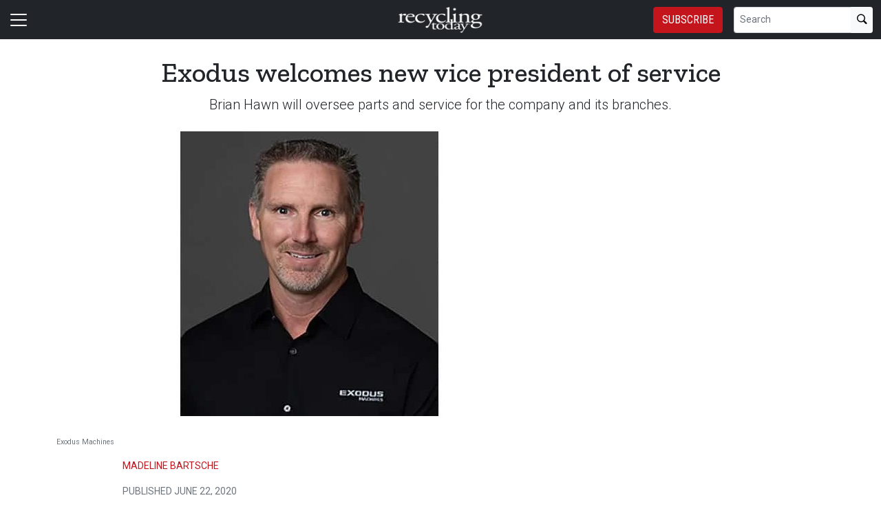

--- FILE ---
content_type: text/javascript; charset=UTF-8
request_url: https://www.recyclingtoday.com/bundles/ads.js?v=fH5YqV3wTg3iP1P-xdYCTGPmtA4
body_size: 8546
content:
class AdServer{constructor(n){this.request=n}getAds(n,t){var r;const i=this;var f=new URLSearchParams(window.location.search),u=f.get("tag_id"),e=f.get("show_favs");if(i.request.advertisementId)if(i.request.advertisementPosition!=="inline"||i.request.advertisementType!=="parallax"&&i.request.advertisementType!=="medium-rectangle"||window.location.toString().includes("/news/")||window.location.toString().includes("/article/")||window.location.toString().includes("/media/")||window.location.toString().includes("/product/")){if(window.location.toString().includes("/tag/")){window.location=$(".card-title a")[0].href+"?ad_id="+i.request.advertisementId+"&tag_id="+u;return}}else{window.location=$(".link-dark.ellipsis")[0].href+"?ad_id="+i.request.advertisementId;return}if(r=n.shift(),r)if(r.blockedAdvertiserIds||(r.blockedAdvertiserIds=[]),$("#"+r.divId).is(":visible")||r.divId==="lightbox-1"&&!e){i.request.advertisementPlacements=[r];let f=u?`?tagId=${encodeURIComponent(u)}`:"";const e=this.request.apiUrl+`/a/decisions${f}`,o=document.cookie.split(";");o.forEach(n=>{const[i]=n.split("="),t=i.trim();if(t.startsWith("ad-")){const n=t.slice(3).split("-");if(n.length>=2){const t=n.pop(),i=n.join("-");i===r.divId&&r.blockedAdvertiserIds.push(t)}}});$.ajax({type:"POST",url:e,contentType:"application/json",data:JSON.stringify(i.request)}).done(n=>{$.each(n,(n,u)=>{if(u.AdvertisementId)if(i.request.blockedAdvertisementIds.push(u.AdvertisementId),u.Advertisement.AdvertisementType.Name==="Digital Video")u.ClickUrl=this.request.apiUrl+"/a/click?advertisementId="+u.AdvertisementId+"&websiteId="+this.request.websiteId+(this.request.profileId!==null?"&profileId="+this.request.profileId:"")+"&uuid="+this.request.uuid,t&&typeof t=="function"&&t(u);else{let n=this.#getAdHtml(u);n?this.#displayAd(u,n):$("#"+u.DivId).addClass("d-none")}else r.position!=="in-stream"&&$("#"+u.DivId).addClass("d-none")})}).fail(function(n,t,i){console.log("Error retrieving ads");console.log(n);console.log(t);console.log(i)}).always(function(){i.getAds(n,t)})}else i.getAds(n,t);else t&&typeof t=="function"&&t()}getDialogues(){var n=$.cookie("pv")===undefined?0:$.cookie("pv");n++;$.cookie("pv",n,{expires:365,path:"/"});this.request.pageViews=n;this.request.url=window.location.href;$.ajax({type:"POST",url:this.request.apiUrl+"/dialogues/decisions",contentType:"application/json",data:JSON.stringify(this.request)}).done(n=>{$.each(n,(n,t)=>{var i=t.Delay?t.Delay*1e3:0;setTimeout(()=>{this.#displayDialogue(t)},i)})}).fail(function(n,t,i){console.log("Error retrieving dialogues");console.log(n);console.log(t);console.log(i)})}closeDialogue(n){$('[data-dialogue-id="'+n+'"]').remove();$("body").css("margin-top","");$(".navbar.fixed-top").css("margin-top","");$.ajax({type:"GET",url:this.request.apiUrl+"/dialogues/suppress/?dialogueId="+n+"&profileId="+this.request.profileId,contentType:"application/json"})}trackDigitalEditionImpression(n,t){$.ajax({type:"GET",url:this.request.apiUrl+"/a/digitaleditionimpression/?issueId="+n+"&page="+t+(this.request.profileId!==null?"&profileId="+this.request.profileId:"")+"&uuid="+this.request.uuid,contentType:"application/json"})}#getAdHtml(n){var o="ad-"+n.DivId+"-"+n.Advertisement.AdvertiserId,f,i;if(typeof $.cookie(o)=="undefined"||this.request.advertisementId){let t="";if(n.Advertisement.Html5)if(f=window.matchMedia("(max-width: 768px)").matches&&n.Advertisement.MobileHtml5?n.Advertisement.MobileHtml5:n.Advertisement.Html5,n.Advertisement.AdvertisementType.Name.toLowerCase()==="parallax"){$("#"+n.DivId).removeClass("float-start");var e=$("#"+n.DivId).parent(),r=e.parent().width(),u=r*n.Advertisement.AdvertisementType.Height/n.Advertisement.AdvertisementType.Width;t+='<div class="parallax" style="height:'+u+"px;width:"+r+'px;">\n';t+="\t<span>Scroll to continue with content<\/span>\n";t+='\t<div class="abs">\n';t+='\t\t<div class="fix" style="width: '+r+'px">\n';t+='\t\t\t<div class="creative" style="height: '+u+'px">\n';t+=f.replace("websiteId=","websiteId="+this.request.websiteId);t+="\t\t<\/div>\n";t+="\t<\/div>\n";t+="<\/div>\n"}else if(n.Advertisement.AdvertisementType.Name.toLowerCase()==="native"){let r=this.request.apiUrl+"/a/click?advertisementId="+n.AdvertisementId+"&websiteId="+this.request.websiteId+(this.request.profileId!==null?"&profileId="+this.request.profileId:"")+"&uuid="+this.request.uuid;i="";n.Advertisement.Description&&(i=`<p class="card-text deck fs-5 fw-light">`+n.Advertisement.Description+`</p>`);t=`
					<div class="row gx-2 native">
						<div class="col-md-4 pe-0 pe-md-3">
							`+f.replace("websiteId=","websiteId="+this.request.websiteId)+`
						</div>
						<div class="col-md-8">
							<div class="card-body px-0 py-0">
								`+(n.Advertisement.Advertiser.IsHouse?``:`<p class="card-text text-uppercase mb-0 text-primary">Sponsored Content</p>`)+`
								<h3 class="card-title h3"><a href="`+r+`" rel="nofollow sponsored noreferrer" class="link-dark text-decoration-none">`+n.Advertisement.Headline+`</a></h3>
								`+i+`
							</div>
						</div>
					</div>`}else t=f.replace("websiteId=","websiteId="+this.request.websiteId);else{let f=this.request.apiUrl+"/a/click?advertisementId="+n.AdvertisementId+"&websiteId="+this.request.websiteId+(this.request.profileId!==null?"&profileId="+this.request.profileId:"")+"&uuid="+this.request.uuid;if(n.Advertisement.AdvertisementType.Name.toLowerCase()==="parallax"){$("#"+n.DivId).removeClass("float-start");var e=$("#"+n.DivId).parent(),r=e.parent().width(),u=r*n.Advertisement.AdvertisementType.Height/n.Advertisement.AdvertisementType.Width;t+='<div class="parallax" style="height:'+u+"px;width:"+r+'px;">\n';t+="\t<span>Scroll to continue with content<\/span>\n";t+='\t<div class="abs">\n';t+='\t\t<div class="fix" style="width: '+r+'px">\n';t+='\t\t\t<div class="creative" style="height: '+u+'px">\n';t+='\t\t\t\t<a target="_blank" href="'+f+'" rel="nofollow sponsored noreferrer">\n';t+='\t\t\t\t\t<img src="'+n.Advertisement.ImagePath+'" style="height: '+u+'px" />\n';t+="\t\t\t\t<\/a>\n";t+="\t\t<\/div>\n";t+="\t<\/div>\n";t+="<\/div>\n"}else n.Advertisement.AdvertisementType.Name.toLowerCase()==="native"?(i="",n.Advertisement.Description&&(i=`<p class="card-text deck fs-5 fw-light">`+n.Advertisement.Description+`</p>`,n.Advertisement.CtaText&&(i+=`<a href="`+f+`" class="text-decoration-none" rel="nofollow sponsored noreferrer"> `+n.Advertisement.CtaText+`</a>`)),t=`
                    <div class="row gx-2 native">
                        <div class="col-md-4 pe-0 pe-md-3">
                            <a href="`+f+`" target="_blank" rel="nofollow sponsored noreferrer">
                                <img src="`+n.Advertisement.ImagePath+`" class="img-fluid mb-1" />
                            </a>
                        </div>
                        <div class="col-md-8">
			                <div class="card-body px-0 py-0">
								`+(n.Advertisement.Advertiser.IsHouse?``:`<p class="card-text text-uppercase mb-0 text-primary">Sponsored Content</p>`)+`
				                <h3 class="card-title h3"><a href="`+f+`" class="link-dark text-decoration-none" rel="nofollow sponsored noreferrer">`+n.Advertisement.Headline+`</a></h3>
                                `+i+`
			                </div>
		                </div>
                    </div>`):(t+='<a target="_blank" href="'+f+'" rel="nofollow sponsored noreferrer">',t+='<img src="'+n.Advertisement.ImagePath+'" class="img-fluid CoverPop-close-go" /><\/a>\n')}return n.Advertisement.AdvertisementType.Name.toLowerCase()==="lightbox"&&(t+='<script type="text/javascript">CoverPop.start({expires: 1, cookieName: "'+this.request.uuid+'", forceHash: "force"});<\/script>'),n.Advertisement.ImpressionTag&&(t+=n.Advertisement.ImpressionTag),t}}#displayAd(n,t){if($("#"+n.DivId).length){if(n.Advertisement.AdvertisementType.Name.toLowerCase()==="parallax"||n.Advertisement.AdvertisementType.Name.toLowerCase()==="lightbox"||n.AdvertisementPlacement===6){var i="ad-"+n.DivId+"-"+n.Advertisement.AdvertiserId;$.cookie(i,!0,{path:"/"})}n.DivId==="inline"&&n.Advertisement.AdvertisementType.Name.toLowerCase()==="medium rectangle"&&$("#"+n.DivId).attr("style","");postscribe("#"+n.DivId,t.replace(/\[timestamp\]/g,Date.now()),{done:()=>{this.trackImpression(n)}})}}trackImpression(n){let t=this;t.request.advertisementId||$.ajax({type:"GET",url:this.request.apiUrl+"/a/impression/?advertisementId="+n.AdvertisementId+"&websiteId="+this.request.websiteId+(this.request.profileId!==null?"&profileId="+this.request.profileId:"")+"&uuid="+this.request.uuid,contentType:"application/json"})}#displayDialogue(n){var i,u,f,e,o;const r=this;n.Content='<div class="container">'+n.Content+"<\/div>";let t=$(n.Content);if(n.DialogueTypePosition.DialogueType.Name!="Lightbox"||n.DialogueTypePosition.DialogueType.Name!="Toaster"||window.matchMedia("(min-width: 768px)").matches){i=t.find("[data-formurl]");i.length&&t.find("[data-formurl]").replaceWith('<div class="form-loading"><div class="spinner-border spinner-border-xl" role="status"><span class="visually-hidden">Loading...<\/span><\/div><\/div><div class="form-container"><\/div><div style="clear:both;"><\/div>').html();t.find("a").each(function(){var t=$(this).attr("href");$(this).attr("href",r.request.apiUrl+"/dialogues/click/?dialogueId="+n.DialogueId+"&websiteId="+r.request.websiteId+"&profileId="+r.request.profileId+"&url="+encodeURIComponent(t)+"&sessionId="+$.cookie("ASP.NET_SessionId"))});t.find("img").each(function(){$(this).addClass("img-fluid")});$(n.DialogueTypePosition.CssSelector).removeClass("d-none");switch(n.DialogueTypePosition.DialogueType.Name){case"Content":t.appendTo(n.DialogueTypePosition.CssSelector);break;case"Toaster":u=n.DialogueTypePosition.CssSelector.replace(".","");f=$(`
                        <div data-dialogue-id="`+n.DialogueId+`" class="toaster `+u+` `+n.DialogueTypePosition.Position.toLowerCase()+`" style="display:none;background-color:`+n.BackgroundColor+`">
                            <div class="toaster-close">
                                <a onclick="adServer.closeDialogue(`+n.DialogueId+`);" style="cursor:pointer;">
                                    <i class="bi bi-x-circle-fill"></i>
                                </a>
                            </div>
                            <div class="toaster-content">`+t.html()+`</div>
                        </div>`);f.fadeIn("slow").appendTo("body");break;case"Lightbox":if($("#CoverPop-cover").css("display")=="none")$("#lightbox-1").remove(),e=$(`<script>CoverPop.start({ expires: 1, cookieName: 'dialogue-`+n.DialogueId+`' })</script>`),$("#lightbox-dialogue, .splash-center").css("background-color",""+n.BackgroundColor+""),$("#lightbox-dialogue").html(t.html()),$("#lightbox-dialogue").addClass(n.DialogueTypePosition.CssSelector.replace(".","")),n.BackgroundImage&&($("#CoverPop-content").css("background-image",'url("'+n.BackgroundImage+'")'),$("#CoverPop-content").css("background-repeat","no-repeat"),$("#CoverPop-content").css("height","540px")),e.appendTo("body");else return;break;case"Notification Bar":o=$(`
                        <div data-dialogue-id="`+n.DialogueId+`" class="notification-bar `+n.DialogueTypePosition.Position.toLowerCase()+" "+n.DialogueTypePosition.CssSelector.replace(".","")+`" style="display:none;background-color:`+n.BackgroundColor+`">
                            <div class="notification-bar-content">`+t.html()+`</div>
                            <div class="notification-bar-close">
                                <a onclick="adServer.closeDialogue(`+n.DialogueId+`);" style="cursor:pointer;"><i class="bi bi-x-circle-fill"></i></a>
                            </div>
                        </div>`);o.fadeIn("slow").appendTo("body");setTimeout(function(){var n=$(".notification-bar").outerHeight();$("body").attr("style","transition: none; margin-top: "+n+"px !important;");$(".navbar.fixed-top").attr("style","transition: none; margin-top: "+n+"px !important");$("body").addClass("notification-bar-fix")},1e3);break;default:console.log("Dialogue Type not implemented: "+n.DialogueTypePosition.DialogueType.Name)}const h=$(n.DialogueTypePosition.CssSelector),s=h.find("[data-randomized-content]");s.length&&s.each(function(){const n=$(this),t={websiteId:n.data("websiteid"),contentTypeIds:n.data("contenttypeids"),titleDekOption:n.data("titledek"),gatedOnly:n.data("gatedonly"),publishMonths:n.data("publishmonths")};n.html('<div class="spinner-border spinner-border-sm text-secondary" role="status"><span class="visually-hidden">Loading...<\/span><\/div>');Site.embed.randomContent(t,n)});i.length&&this.#displayForm(n,$(i).data("formurl"));this.#trackView(n)}}#displayForm(n,t){let u=this;var i=t.split("/"),f=i[1],e=i[0],r=$(n.DialogueTypePosition.CssSelector).find(".form-container"),o=$(n.DialogueTypePosition.CssSelector).find(".form-loading"),s=this.request.iSIRCUrl+"/forms/run/?url="+f+"&embedded=true&pubCode="+e+"&campaignCode="+n.CampaignCode;$.ajax({url:s,cache:!1}).done(function(t){r.html(t);u.#initForm(n)}).fail(function(){r.html('<p class="text-danger">An error has occurred.')}).always(function(){o.css("display","none")})}#trackView(n){(typeof $.cookie("dialogue-"+n.DialogueId+"")=="undefined"||n.DialogueTypePosition.DialogueType.Name.toLowerCase()!=="lightbox")&&$.ajax({type:"GET",url:this.request.apiUrl+"/dialogues/view/?dialogueId="+n.DialogueId+"&websiteId="+this.request.websiteId+"&profileId="+this.request.profileId+"&sessionId="+$.cookie("ASP.NET_SessionId"),contentType:"application/json"})}#initForm(n){var t,r;let i=this;t=$(n.DialogueTypePosition.CssSelector).find("#form-client");t.length?iSirc.Forms.Functions.init(n.DialogueTypePosition.CssSelector):t=$(n.DialogueTypePosition.CssSelector).find("#payment-client");r=this.request.iSIRCUrl+t.attr("action");t.submit(function(u){var f,e,o;u.preventDefault();f=$(n.DialogueTypePosition.CssSelector).find(".form-container");e=f.find(".btn-success");e.button("loading");o=i.request.apiUrl+"/dialogues/click/?dialogueId="+n.DialogueId+"&websiteId="+i.request.websiteId+"&profileId="+i.request.profileId+"&suppress=true";$.ajax({url:o,cache:!1});$.post(r+"?embedded=true",t.serialize()).done(function(t){f.html(t);i.#initForm(n);CoverPop.close()}).fail(function(){f.html('<p class="text-danger">An error has occurred.')}).always(function(){e.button("reset")})})}}(function(){function t(){}function o(n){return"function"==typeof n}function s(n,t,i){for(var u=n&&n.length||0,r=0;r<u;r++)t.call(i,n[r],r)}function r(n,t,i){for(var r in n)n.hasOwnProperty(r)&&t.call(i,r,n[r])}function n(n,t){return r(t,function(t,i){n[t]=i}),n}function f(n,t){return n=n||{},r(t,function(t,i){n[t]==null&&(n[t]=i)}),n}function y(n){try{return v.call(n)}catch(i){var t=[];return s(n,function(n){t.push(n)}),t}}function p(n){return/^script$/i.test(n.tagName)}var i=this;if(!i.postscribe){var a=!0,u=!1,v=Array.prototype.slice;var h=function(){function n(n,t,r){var f=i+t,u;if(arguments.length===2)return u=n.getAttribute(f),u==null?u:String(u);r!=null&&r!==""?n.setAttribute(f,r):n.removeAttribute(f)}function t(t){this.actuals=[t];this.proxyHistory="";this.proxyRoot=t.ownerDocument.createElement(t.nodeName);n(this.proxyRoot,"proxyof",0)}var i="data-ps-";return t.prototype.buildChunk=function(n){var f=this.actuals.length,u=[],t=[],r=[];return s(n,function(n){if(u.push(n.text),n.attrs){if(!/^noscript$/i.test(n.tagName)){var e=f++;t.push(n.text.replace(/(\/?>)/," "+i+"id="+e+" $1"));r.push(n.type==="atomicTag"?"":"<"+n.tagName+" "+i+"proxyof="+e+(n.unary?"/>":">"))}}else t.push(n.text),r.push(n.type==="endTag"?n.text:"")}),{tokens:n,raw:u.join(""),actual:t.join(""),proxy:r.join("")}},t.prototype.write=function(n){var t=this.buildChunk(n);if(t.actual)return t.html=this.proxyHistory+t.actual,this.proxyHistory+=t.proxy,this.proxyRoot.innerHTML=t.html,u&&(t.proxyInnerHTML=this.proxyRoot.innerHTML),this.walkNodes(),u&&(t.actualInnerHTML=this.actuals[0].innerHTML),t},t.prototype.walkNodes=function(){for(var t,i=[this.proxyRoot],r,f,u;(t=i.shift())!=null;)r=t.nodeType===1,f=r&&n(t,"proxyof"),f||(r&&(this.actuals[n(t,"id")]=t,n(t,"id",null)),u=t.parentNode&&n(t.parentNode,"proxyof"),u&&this.actuals[u].appendChild(t)),i.unshift.apply(i,y(t.childNodes))},t}(),c=function(){function e(r,u){var e=r.ownerDocument;n(this,{root:r,options:f(u,{error:t}),stream:new h(r),parser:i.htmlParser("",{autoFix:!0}),doc:e,win:e.defaultView||e.parentWindow})}e.prototype.exec=function(n,t){n.run.call(this.win,this.doc);delete n.run;t()};var o=i.execScript?"execScript":"eval";return e.prototype.script_inline=function(n,t){try{this.win[o](n.expr)}catch(i){this.options.error(i)}t()},e.prototype.script_remote=function(t,i){var e=this,u=this.doc.createElement("script"),f={src:t.src,"async":!0,onload:function(){u=u.onload=u.onreadystatechange=u.onerror=null;i()},onreadystatechange:function(){/^(loaded|complete)$/.test(u.readyState)&&u.onload()},onerror:function(){e.options.error({message:"remote script failed "+t.src});u.onload()}};r(t.tok.attrs,function(n,t){f.hasOwnProperty(n)||u.setAttribute(n,t)});n(u,f);this.root.appendChild(u)},e.prototype.write=function(n,t,i){var r,f,e;for(this.parser.append(n.html),f=[];(r=this.parser.readToken())!=null&&!p(r);)f.push(r);if(e=this.stream.write(f),u&&(n.chunk=e),r)this.onScriptToken(r,i);t()},e.prototype.onScriptToken=function(n,t){var i=this.parser.clear(),r=n.attrs.src||n.attrs.SRC;t.subtask(r?{type:"script_remote",src:r,tok:n}:{type:"script_inline",inlinable:!0,tok:n,expr:n.content.replace(/<!\[CDATA\[([\s\S]*?)\]\]>/g,"$1").replace(/<!--([\s\S]*?)-->/g,"$1")});i&&t.subtask({type:"write",html:i,inlinable:!0})},e}(),e=function(){function i(i,r){var u=[];n(this,{worker:i,options:f(r,{taskAdd:t,taskStart:t,taskDone:t}),active:null,deferred:u,_deferred:u})}return i.prototype.task=function(n,t){return this.options.taskAdd(n),this.deferred.push(n),t&&this.deferred.push(t),this.nextIfIdle(),this},i.prototype.subtask=function(n){this.options.taskAdd(n);n.inlinable&&!this._deferred.length?this.startTask(n):this._deferred.push(n)},i.prototype.startTask=function(t){var r=this,i;if(this.stopRequested)return this._deferred.unshift(t);if(o(t))return t.call(this),this.nextIfIdle();i={active:this.active,_deferred:this._deferred};n(this,{active:t,_deferred:[]});this.options.taskStart(t);this.worker[t.type](t,function(){r.doneTask(i)},this)},i.prototype.doneTask=function(t){this.options.taskDone(this.active);[].unshift.apply(t._deferred,this._deferred);n(this,t);this.onStop&&!this.active&&(this.onStop(),delete this.onStop);this.nextIfIdle()},i.prototype.nextIfIdle=function(){var n=!this.active&&this.deferred.shift();n&&this.startTask(n)},i.prototype.stop=function(n){n=n||t;this.stopRequested=!0;this.active?this.onStop=n:n()},i.prototype.start=function(){return this.stopRequested=!1,delete this.onStop,this.nextIfIdle(),this},i}(),l=function(){function t(){n(this,{tasks:[],roots:[],active:null})}return t.prototype.taskAdd=function(n){return n.id=this.tasks.length,this.tasks.push(n),n.state="waiting",this.active&&(n.cause=this.active.id,(this.active.effects=this.active.effects||[]).push(n.id)),n},t.prototype.taskStart=function(n){var t=this.active;t?(n.parent=t.id,(t.childIds=t.childIds||[]).push(n.id),(t.children=t.children||[]).push(n)):this.roots.push(n);n.state="started";this.active=n},t.prototype.taskDone=function(n){n.state="done";this.active=n.parent!=null?this.tasks[n.parent]:null},t}(),w=function(){function v(i,r,u,o){function w(n){h.subtask({type:"write",html:n,inlinable:!0});u.afterWrite(n)}var y,h,v,p;return u=f(u,{afterWrite:t,done:t}),y=new c(i,u),h=new e(y,a&&new l),h.name=u.name,s.writers[h.name]=h,v=i.ownerDocument,p={write:v.write,writeln:v.writeln},n(v,{write:w,writeln:function(n){w(n+"\n")}}),h.task(r,function(){n(v,p);u.done();o()}),h}function s(r,f,e){r=/^#/.test(r)?i.document.getElementById(r.substr(1)):r.jquery?r[0]:r;e=e||{};var h=o(f)?{type:"exec",run:f}:{type:"write",html:f},s=n([r,h,e],{type:"rootTask"});return u.task(s),r.postscribe={stop:function(){s.flow?s.flow.stop():s[1]={type:"exec",run:t}}}}var u=new e({rootTask:function(n,t){n.push(t);n.flow=v.apply(null,n)}});return n(s,{writers:{},queue:u,Worker:c,Flow:e,Tracer:l,WriteStream:h,json:function(){var n={};return r(this.writers,function(t,i){n[t]=i.options.roots}),n}})}();i.postscribe=w}})(),function(){function t(t,i){var s;t=t||"";i=i||{};for(s in n)if(n.hasOwnProperty(s)){if(i.autoFix){i["fix_"+s]=!0;
//!supports[key];
}i.fix=i.fix||i["fix_"+s]}var v=function(n){t+=n},c=function(n){t=n+t},l={comment:/^<!--/,endTag:/^<\//,atomicTag:/^<\s*(script|style|noscript)[\s>]/i,startTag:/^</,chars:/^[^<]/},a={comment:function(){var n=t.indexOf("-->");if(n>=0)return{content:t.substr(4,n),length:n+3}},endTag:function(){var n=t.match(f);if(n)return{tagName:n[1],length:n[0].length}},atomicTag:function(){var n=a.startTag(),r,i;if(n&&(r=t.slice(n.length),i=r.match(new RegExp("([\\s\\S]*?)<\/"+n.tagName+"[^>]*>","i")),i))return{tagName:n.tagName,attrs:n.attrs,escapedAttrs:n.escapedAttrs,content:i[1],length:i[0].length+n.length}},startTag:function(){var n=t.match(u),i,r;if(n)return i={},r={},n[2].replace(e,function(n,t){var u=arguments[2]||arguments[3]||arguments[4]||o.test(t)&&t||null;i[t]=u;r[t]=u&&u.replace(/(^|[^\\])"/g,'$1\\"')}),{tagName:n[1],attrs:i,escapedAttrs:r,unary:n[3],length:n[0].length}},chars:function(){var n=t.indexOf("<");return{length:n>=0?n:t.length}}},h=function(){var i,n;for(i in l)if(l[i].test(t))return(r&&console.log("suspected "+i),n=a[i](),n)?(r&&console.log("parsed "+i,n),n.type=n.type||i,n.text=t.substr(0,n.length),t=t.slice(n.length),n):null},y=function(n){for(var t;t=h();)if(n[t.type]&&n[t.type](t)===!1)return},p=function(){var n=t;return t="",n},w=function(){return t};return i.fix&&function(){var s=/^(AREA|BASE|BASEFONT|BR|COL|FRAME|HR|IMG|INPUT|ISINDEX|LINK|META|PARAM|EMBED)$/i,l=/^(COLGROUP|DD|DT|LI|OPTIONS|P|TD|TFOOT|TH|THEAD|TR)$/i,n=[];n.last=function(){return this[this.length-1]};n.lastTagNameEq=function(n){var t=this.last();return t&&t.tagName&&t.tagName.toUpperCase()===n.toUpperCase()};n.containsTagName=function(n){for(var t=0,i;i=this[t];t++)if(i.tagName===n)return!0;return!1};var f=function(n){return n&&n.type==="startTag"&&(n.unary=s.test(n.tagName)||n.unary),n},u=h,a=function(){var n=t,i=f(u());return t=n,i},e=function(){var t=n.pop();c("<\/"+t.tagName+">")},o={startTag:function(t){var u=t.tagName;u.toUpperCase()==="TR"&&n.lastTagNameEq("TABLE")?(c("<TBODY>"),r()):i.fix_selfClose&&l.test(u)&&n.containsTagName(u)?n.lastTagNameEq(u)?e():(c("<\/"+t.tagName+">"),r()):t.unary||n.push(t)},endTag:function(t){var r=n.last();r?i.fix_tagSoup&&!n.lastTagNameEq(t.tagName)?e():n.pop():i.fix_tagSoup&&v()}},v=function(){u();r()},r=function(){var n=a();n&&o[n.type]&&o[n.type](n)};h=function(){return r(),f(u())}}(),{append:v,readToken:h,readTokens:y,clear:p,rest:w,stack:[]}}var n=function(){var t={},i,n=document.createElement("div");return i="<P><I><\/P><\/I>",n.innerHTML=i,t.tagSoup=n.innerHTML!==i,n.innerHTML="<P><i><P><\/P><\/i><\/P>",t.selfClose=n.childNodes.length===2,t}(),u=/^<([\-A-Za-z0-9_]+)((?:\s+[\w-]+(?:\s*=\s*(?:(?:"[^"]*")|(?:'[^']*')|[^>\s]+))?)*)\s*(\/?)>/,f=/^<\/([\-A-Za-z0-9_]+)[^>]*>/,e=/([\-A-Za-z0-9_]+)(?:\s*=\s*(?:(?:"((?:\\.|[^"])*)")|(?:'((?:\\.|[^'])*)')|([^>\s]+)))?/g,o=/^(checked|compact|declare|defer|disabled|ismap|multiple|nohref|noresize|noshade|nowrap|readonly|selected)$/i,r=!1,i;t.supports=n;t.tokenToString=function(n){var t={comment:function(n){return"<--"+n.content+"-->"},endTag:function(n){return"<\/"+n.tagName+">"},atomicTag:function(n){return console.log(n),t.startTag(n)+n.content+t.endTag(n)},startTag:function(n){var r="<"+n.tagName,t,i;for(t in n.attrs)i=n.attrs[t],r+=" "+t+'="'+(i?i.replace(/(^|[^\\])"/g,'$1\\"'):"")+'"';return r+(n.unary?"/>":">")},chars:function(n){return n.text}};return t[n.type](n)};for(i in n)t.browserHasFlaw=t.browserHasFlaw||!n[i]&&i;this.htmlParser=t}();
/*!
 * jQuery Cookie Plugin v1.4.1
 * https://github.com/carhartl/jquery-cookie
 *
 * Copyright 2006, 2014 Klaus Hartl
 * Released under the MIT license
 */
(function(n){typeof define=="function"&&define.amd?define(["jquery"],n):typeof exports=="object"?module.exports=n(require("jquery")):n(jQuery)})(function(n){function i(n){return t.raw?n:encodeURIComponent(n)}function f(n){return t.raw?n:decodeURIComponent(n)}function e(n){return i(t.json?JSON.stringify(n):String(n))}function o(n){n.indexOf('"')===0&&(n=n.slice(1,-1).replace(/\\"/g,'"').replace(/\\\\/g,"\\"));try{return n=decodeURIComponent(n.replace(u," ")),t.json?JSON.parse(n):n}catch(i){}}function r(i,r){var u=t.raw?i:o(i);return n.isFunction(r)?r(u):u}var u=/\+/g,t=n.cookie=function(u,o,s){var v,c;if(arguments.length>1&&!n.isFunction(o))return s=n.extend({},t.defaults,s),typeof s.expires=="number"&&(v=s.expires,c=s.expires=new Date,c.setMilliseconds(c.getMilliseconds()+v*864e5)),document.cookie=[i(u),"=",e(o),s.expires?"; expires="+s.expires.toUTCString():"",s.path?"; path="+s.path:"",s.domain?"; domain="+s.domain:"",s.secure?"; secure":""].join("");for(var l=u?undefined:{},y=document.cookie?document.cookie.split("; "):[],a=0,b=y.length;a<b;a++){var p=y[a].split("="),w=f(p.shift()),h=p.join("=");if(u===w){l=r(h,o);break}u||(h=r(h))===undefined||(l[w]=h)}return l};t.defaults={};n.removeCookie=function(t,i){return n.cookie(t,"",n.extend({},i,{expires:-1})),!n.cookie(t)}});
/*!
 * CoverPop 2.5.1
 * http://coverpopjs.com
 *
 * Copyright (c) 2015 Tyler Pearson
 * Licensed under the MIT license: http://www.opensource.org/licenses/mit-license.php
 */
!function(n){"use strict";var t={coverId:"CoverPop-cover",expires:30,closeClassNoDefault:"CoverPop-close",closeClassDefault:"CoverPop-close-go",openClassDefault:"CoverPop-open",cookieName:"_CoverPop",onPopUpOpen:null,onPopUpClose:null,forceHash:"splash",delayHash:"go",closeOnEscape:!0,delay:0,hideAfter:null},r={},i={hasClass:function(n,t){return new RegExp("(\\s|^)"+t+"(\\s|$)").test(n.className)},addClass:function(n,t){i.hasClass(n,t)||(n.className+=(n.className?" ":"")+t)},removeClass:function(n,t){i.hasClass(n,t)&&(n.className=n.className.replace(new RegExp("(\\s|^)"+t+"(\\s|$)")," ").replace(/^\s+|\s+$/g,""))},addListener:function(n,t,i){n.addEventListener?n.addEventListener(t,i,!1):n.attachEvent&&n.attachEvent("on"+t,i)},removeListener:function(n,t,i){n.removeEventListener?n.removeEventListener(t,i,!1):n.detachEvent&&n.detachEvent("on"+t,i)},isFunction:function(n){return n&&"[object Function]"==={}.toString.call(n)},setCookie:function(n,t){var i=new Date;i.setTime(+i+864e5*t);document.cookie=n+"=true; expires="+i.toGMTString()+"; path=/"},hasCookie:function(n){return-1!==document.cookie.indexOf(n)?!0:!1},hashExists:function(n){return-1!==window.location.hash.indexOf(n)?!0:!1},preventDefault:function(n){n.preventDefault?n.preventDefault():n.returnValue=!1},mergeObj:function(n,t){for(var i in t)n[i]=t[i]}},u=function(i){t.closeOnEscape&&27===i.keyCode&&n.close()},f=function(){if(null!==t.onPopUpOpen){if(!i.isFunction(t.onPopUpOpen))throw new TypeError("CoverPop open callback must be a function.");t.onPopUpOpen.call()}},e=function(){if(null!==t.onPopUpClose){if(!i.isFunction(t.onPopUpClose))throw new TypeError("CoverPop close callback must be a function.");t.onPopUpClose.call()}};n.open=function(){var e,o;if(i.hashExists(t.delayHash))return void i.setCookie(t.cookieName,1);if(i.addClass(r.html,t.openClassDefault),r.closeClassNoDefaultEls.length>0)for(e=0,o=r.closeClassNoDefaultEls.length;o>e;e++)i.addListener(r.closeClassNoDefaultEls[e],"click",function(t){t.target===this&&(i.preventDefault(t),n.close())});if(r.closeClassDefaultEls.length>0)for(e=0,o=r.closeClassDefaultEls.length;o>e;e++)i.addListener(r.closeClassDefaultEls[e],"click",function(t){t.target===this&&n.close()});i.addListener(document,"keyup",u);f()};n.close=function(){i.removeClass(r.html,t.openClassDefault);i.setCookie(t.cookieName,t.expires);i.removeListener(document,"keyup",u);e()};n.init=function(u){navigator.cookieEnabled&&(i.mergeObj(t,u),r={html:document.getElementsByTagName("html")[0],cover:document.getElementById(t.coverId),closeClassDefaultEls:document.querySelectorAll("."+t.closeClassDefault),closeClassNoDefaultEls:document.querySelectorAll("."+t.closeClassNoDefault)},(!i.hasCookie(t.cookieName)||i.hashExists(t.forceHash))&&(0===t.delay?n.open():setTimeout(n.open,t.delay),t.hideAfter&&setTimeout(n.close,t.hideAfter+t.delay)))};n.start=function(t){n.init(t)}}(window.CoverPop=window.CoverPop||{})